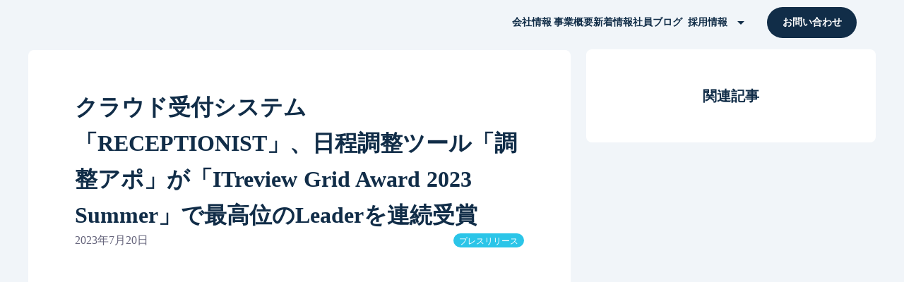

--- FILE ---
content_type: text/html;charset=utf-8
request_url: https://receptionist.co.jp/news/itreview-2023-summer/
body_size: 41552
content:
<!DOCTYPE html>
<html lang="ja">
<head><meta charset="utf-8">
<meta name="viewport" content="width=device-width, initial-scale=1">
<title>クラウド受付システム「RECEPTIONIST」、日程調整ツール「調整アポ」が「ITreview Grid Award 2023 Summer」で最高位のLeaderを連続受賞 | 株式会社 RECEPTIONIST</title>
<link rel="preconnect" href="https://fonts.gstatic.com" crossorigin>
<meta name="generator" content="Studio.Design">
<meta name="robots" content="all">
<meta property="og:site_name" content="株式会社RECEPTIONIST - ビジネスの不条理をなくす。">
<meta property="og:title" content="クラウド受付システム「RECEPTIONIST」、日程調整ツール「調整アポ」が「ITreview Grid Award 2023 Summer」で最高位のLeaderを連続受賞 | 株式会社 RECEPTIONIST">
<meta property="og:image" content="https://storage.googleapis.com/production-os-assets/assets/2a810941-34f2-4065-a35a-66f1e9398192">
<meta property="og:description" content="当社が提供するクラウド2サービスが、アイティクラウド株式会社が主催するアワード「ITreview Grid Award 2023 Summer」において、市場の認知度が高く顧客からの満足度も非常に高い... ">
<meta property="og:type" content="website">
<meta name="description" content="当社が提供するクラウド2サービスが、アイティクラウド株式会社が主催するアワード「ITreview Grid Award 2023 Summer」において、市場の認知度が高く顧客からの満足度も非常に高い... ">
<meta property="twitter:card" content="summary_large_image">
<meta property="twitter:image" content="https://storage.googleapis.com/production-os-assets/assets/2a810941-34f2-4065-a35a-66f1e9398192">
<meta name="apple-mobile-web-app-title" content="クラウド受付システム「RECEPTIONIST」、日程調整ツール「調整アポ」が「ITreview Grid Award 2023 Summer」で最高位のLeaderを連続受賞 | 株式会社 RECEPTIONIST">
<meta name="format-detection" content="telephone=no,email=no,address=no">
<meta name="chrome" content="nointentdetection">
<meta property="og:url" content="/news/itreview-2023-summer/">
<link rel="icon" type="image/png" href="https://storage.googleapis.com/production-os-assets/assets/b4ff4c7a-bfda-4d94-abd5-d278ccd9b7b1" data-hid="2c9d455">
<link rel="apple-touch-icon" type="image/png" href="https://storage.googleapis.com/production-os-assets/assets/b4ff4c7a-bfda-4d94-abd5-d278ccd9b7b1" data-hid="74ef90c"><link rel="modulepreload" as="script" crossorigin href="/_nuxt/entry.c33efc46.js"><link rel="preload" as="style" href="/_nuxt/entry.4bab7537.css"><link rel="prefetch" as="image" type="image/svg+xml" href="/_nuxt/close_circle.c7480f3c.svg"><link rel="prefetch" as="image" type="image/svg+xml" href="/_nuxt/round_check.0ebac23f.svg"><link rel="prefetch" as="script" crossorigin href="/_nuxt/LottieRenderer.7a046306.js"><link rel="prefetch" as="script" crossorigin href="/_nuxt/error-404.767318fd.js"><link rel="prefetch" as="script" crossorigin href="/_nuxt/error-500.75638267.js"><link rel="stylesheet" href="/_nuxt/entry.4bab7537.css"><style>.page-enter-active{transition:.6s cubic-bezier(.4,.4,0,1)}.page-leave-active{transition:.3s cubic-bezier(.4,.4,0,1)}.page-enter-from,.page-leave-to{opacity:0}</style><style>:root{--rebranding-loading-bg:#e5e5e5;--rebranding-loading-bar:#222}</style><style>.app[data-v-d12de11f]{align-items:center;flex-direction:column;height:100%;justify-content:center;width:100%}.title[data-v-d12de11f]{font-size:34px;font-weight:300;letter-spacing:2.45px;line-height:30px;margin:30px}</style><style>.DynamicAnnouncer[data-v-cc1e3fda]{height:1px;margin:-1px;overflow:hidden;padding:0;position:absolute;width:1px;clip:rect(0,0,0,0);border-width:0;white-space:nowrap}</style><style>.TitleAnnouncer[data-v-1a8a037a]{height:1px;margin:-1px;overflow:hidden;padding:0;position:absolute;width:1px;clip:rect(0,0,0,0);border-width:0;white-space:nowrap}</style><style>.publish-studio-style[data-v-74fe0335]{transition:.4s cubic-bezier(.4,.4,0,1)}</style><style>.product-font-style[data-v-ed93fc7d]{transition:.4s cubic-bezier(.4,.4,0,1)}</style><style>/*! * Font Awesome Free 6.4.2 by @fontawesome - https://fontawesome.com * License - https://fontawesome.com/license/free (Icons: CC BY 4.0, Fonts: SIL OFL 1.1, Code: MIT License) * Copyright 2023 Fonticons, Inc. */.fa-brands,.fa-solid{-moz-osx-font-smoothing:grayscale;-webkit-font-smoothing:antialiased;--fa-display:inline-flex;align-items:center;display:var(--fa-display,inline-block);font-style:normal;font-variant:normal;justify-content:center;line-height:1;text-rendering:auto}.fa-solid{font-family:Font Awesome\ 6 Free;font-weight:900}.fa-brands{font-family:Font Awesome\ 6 Brands;font-weight:400}:host,:root{--fa-style-family-classic:"Font Awesome 6 Free";--fa-font-solid:normal 900 1em/1 "Font Awesome 6 Free";--fa-style-family-brands:"Font Awesome 6 Brands";--fa-font-brands:normal 400 1em/1 "Font Awesome 6 Brands"}@font-face{font-display:block;font-family:Font Awesome\ 6 Free;font-style:normal;font-weight:900;src:url(https://storage.googleapis.com/production-os-assets/assets/fontawesome/1629704621943/6.4.2/webfonts/fa-solid-900.woff2) format("woff2"),url(https://storage.googleapis.com/production-os-assets/assets/fontawesome/1629704621943/6.4.2/webfonts/fa-solid-900.ttf) format("truetype")}@font-face{font-display:block;font-family:Font Awesome\ 6 Brands;font-style:normal;font-weight:400;src:url(https://storage.googleapis.com/production-os-assets/assets/fontawesome/1629704621943/6.4.2/webfonts/fa-brands-400.woff2) format("woff2"),url(https://storage.googleapis.com/production-os-assets/assets/fontawesome/1629704621943/6.4.2/webfonts/fa-brands-400.ttf) format("truetype")}</style><style>.spinner[data-v-36413753]{animation:loading-spin-36413753 1s linear infinite;height:16px;pointer-events:none;width:16px}.spinner[data-v-36413753]:before{border-bottom:2px solid transparent;border-right:2px solid transparent;border-color:transparent currentcolor currentcolor transparent;border-style:solid;border-width:2px;opacity:.2}.spinner[data-v-36413753]:after,.spinner[data-v-36413753]:before{border-radius:50%;box-sizing:border-box;content:"";height:100%;position:absolute;width:100%}.spinner[data-v-36413753]:after{border-left:2px solid transparent;border-top:2px solid transparent;border-color:currentcolor transparent transparent currentcolor;border-style:solid;border-width:2px;opacity:1}@keyframes loading-spin-36413753{0%{transform:rotate(0deg)}to{transform:rotate(1turn)}}</style><style>@font-face{font-family:grandam;font-style:normal;font-weight:400;src:url(https://storage.googleapis.com/studio-front/fonts/grandam.ttf) format("truetype")}@font-face{font-family:Material Icons;font-style:normal;font-weight:400;src:url(https://storage.googleapis.com/production-os-assets/assets/material-icons/1629704621943/MaterialIcons-Regular.eot);src:local("Material Icons"),local("MaterialIcons-Regular"),url(https://storage.googleapis.com/production-os-assets/assets/material-icons/1629704621943/MaterialIcons-Regular.woff2) format("woff2"),url(https://storage.googleapis.com/production-os-assets/assets/material-icons/1629704621943/MaterialIcons-Regular.woff) format("woff"),url(https://storage.googleapis.com/production-os-assets/assets/material-icons/1629704621943/MaterialIcons-Regular.ttf) format("truetype")}.StudioCanvas{display:flex;height:auto;min-height:100dvh}.StudioCanvas>.sd{min-height:100dvh;overflow:clip}a,abbr,address,article,aside,audio,b,blockquote,body,button,canvas,caption,cite,code,dd,del,details,dfn,div,dl,dt,em,fieldset,figcaption,figure,footer,form,h1,h2,h3,h4,h5,h6,header,hgroup,html,i,iframe,img,input,ins,kbd,label,legend,li,main,mark,menu,nav,object,ol,p,pre,q,samp,section,select,small,span,strong,sub,summary,sup,table,tbody,td,textarea,tfoot,th,thead,time,tr,ul,var,video{border:0;font-family:sans-serif;line-height:1;list-style:none;margin:0;padding:0;text-decoration:none;-webkit-font-smoothing:antialiased;-webkit-backface-visibility:hidden;box-sizing:border-box;color:#333;transition:.3s cubic-bezier(.4,.4,0,1);word-spacing:1px}a:focus:not(:focus-visible),button:focus:not(:focus-visible),summary:focus:not(:focus-visible){outline:none}nav ul{list-style:none}blockquote,q{quotes:none}blockquote:after,blockquote:before,q:after,q:before{content:none}a,button{background:transparent;font-size:100%;margin:0;padding:0;vertical-align:baseline}ins{text-decoration:none}ins,mark{background-color:#ff9;color:#000}mark{font-style:italic;font-weight:700}del{text-decoration:line-through}abbr[title],dfn[title]{border-bottom:1px dotted;cursor:help}table{border-collapse:collapse;border-spacing:0}hr{border:0;border-top:1px solid #ccc;display:block;height:1px;margin:1em 0;padding:0}input,select{vertical-align:middle}textarea{resize:none}.clearfix:after{clear:both;content:"";display:block}[slot=after] button{overflow-anchor:none}</style><style>.sd{flex-wrap:nowrap;max-width:100%;pointer-events:all;z-index:0;-webkit-overflow-scrolling:touch;align-content:center;align-items:center;display:flex;flex:none;flex-direction:column;position:relative}.sd::-webkit-scrollbar{display:none}.sd,.sd.richText *{transition-property:all,--g-angle,--g-color-0,--g-position-0,--g-color-1,--g-position-1,--g-color-2,--g-position-2,--g-color-3,--g-position-3,--g-color-4,--g-position-4,--g-color-5,--g-position-5,--g-color-6,--g-position-6,--g-color-7,--g-position-7,--g-color-8,--g-position-8,--g-color-9,--g-position-9,--g-color-10,--g-position-10,--g-color-11,--g-position-11}input.sd,textarea.sd{align-content:normal}.sd[tabindex]:focus{outline:none}.sd[tabindex]:focus-visible{outline:1px solid;outline-color:Highlight;outline-color:-webkit-focus-ring-color}input[type=email],input[type=tel],input[type=text],select,textarea{-webkit-appearance:none}select{cursor:pointer}.frame{display:block;overflow:hidden}.frame>iframe{height:100%;width:100%}.frame .formrun-embed>iframe:not(:first-child){display:none!important}.image{position:relative}.image:before{background-position:50%;background-size:cover;border-radius:inherit;content:"";height:100%;left:0;pointer-events:none;position:absolute;top:0;transition:inherit;width:100%;z-index:-2}.sd.file{cursor:pointer;flex-direction:row;outline:2px solid transparent;outline-offset:-1px;overflow-wrap:anywhere;word-break:break-word}.sd.file:focus-within{outline-color:Highlight;outline-color:-webkit-focus-ring-color}.file>input[type=file]{opacity:0;pointer-events:none;position:absolute}.sd.text,.sd:where(.icon){align-content:center;align-items:center;display:flex;flex-direction:row;justify-content:center;overflow:visible;overflow-wrap:anywhere;word-break:break-word}.sd:where(.icon.fa){display:inline-flex}.material-icons{align-items:center;display:inline-flex;font-family:Material Icons;font-size:24px;font-style:normal;font-weight:400;justify-content:center;letter-spacing:normal;line-height:1;text-transform:none;white-space:nowrap;word-wrap:normal;direction:ltr;text-rendering:optimizeLegibility;-webkit-font-smoothing:antialiased}.sd:where(.icon.material-symbols){align-items:center;display:flex;font-style:normal;font-variation-settings:"FILL" var(--symbol-fill,0),"wght" var(--symbol-weight,400);justify-content:center;min-height:1em;min-width:1em}.sd.material-symbols-outlined{font-family:Material Symbols Outlined}.sd.material-symbols-rounded{font-family:Material Symbols Rounded}.sd.material-symbols-sharp{font-family:Material Symbols Sharp}.sd.material-symbols-weight-100{--symbol-weight:100}.sd.material-symbols-weight-200{--symbol-weight:200}.sd.material-symbols-weight-300{--symbol-weight:300}.sd.material-symbols-weight-400{--symbol-weight:400}.sd.material-symbols-weight-500{--symbol-weight:500}.sd.material-symbols-weight-600{--symbol-weight:600}.sd.material-symbols-weight-700{--symbol-weight:700}.sd.material-symbols-fill{--symbol-fill:1}a,a.icon,a.text{-webkit-tap-highlight-color:rgba(0,0,0,.15)}.fixed{z-index:2}.sticky{z-index:1}.button{transition:.4s cubic-bezier(.4,.4,0,1)}.button,.link{cursor:pointer}.submitLoading{opacity:.5!important;pointer-events:none!important}.richText{display:block;word-break:break-word}.richText [data-thread],.richText a,.richText blockquote,.richText em,.richText h1,.richText h2,.richText h3,.richText h4,.richText li,.richText ol,.richText p,.richText p>code,.richText pre,.richText pre>code,.richText s,.richText strong,.richText table tbody,.richText table tbody tr,.richText table tbody tr>td,.richText table tbody tr>th,.richText u,.richText ul{backface-visibility:visible;color:inherit;font-family:inherit;font-size:inherit;font-style:inherit;font-weight:inherit;letter-spacing:inherit;line-height:inherit;text-align:inherit}.richText p{display:block;margin:10px 0}.richText>p{min-height:1em}.richText img,.richText video{height:auto;max-width:100%;vertical-align:bottom}.richText h1{display:block;font-size:3em;font-weight:700;margin:20px 0}.richText h2{font-size:2em}.richText h2,.richText h3{display:block;font-weight:700;margin:10px 0}.richText h3{font-size:1em}.richText h4,.richText h5{font-weight:600}.richText h4,.richText h5,.richText h6{display:block;font-size:1em;margin:10px 0}.richText h6{font-weight:500}.richText [data-type=table]{overflow-x:auto}.richText [data-type=table] p{white-space:pre-line;word-break:break-all}.richText table{border:1px solid #f2f2f2;border-collapse:collapse;border-spacing:unset;color:#1a1a1a;font-size:14px;line-height:1.4;margin:10px 0;table-layout:auto}.richText table tr th{background:hsla(0,0%,96%,.5)}.richText table tr td,.richText table tr th{border:1px solid #f2f2f2;max-width:240px;min-width:100px;padding:12px}.richText table tr td p,.richText table tr th p{margin:0}.richText blockquote{border-left:3px solid rgba(0,0,0,.15);font-style:italic;margin:10px 0;padding:10px 15px}.richText [data-type=embed_code]{margin:20px 0;position:relative}.richText [data-type=embed_code]>.height-adjuster>.wrapper{position:relative}.richText [data-type=embed_code]>.height-adjuster>.wrapper[style*=padding-top] iframe{height:100%;left:0;position:absolute;top:0;width:100%}.richText [data-type=embed_code][data-embed-sandbox=true]{display:block;overflow:hidden}.richText [data-type=embed_code][data-embed-code-type=instagram]>.height-adjuster>.wrapper[style*=padding-top]{padding-top:100%}.richText [data-type=embed_code][data-embed-code-type=instagram]>.height-adjuster>.wrapper[style*=padding-top] blockquote{height:100%;left:0;overflow:hidden;position:absolute;top:0;width:100%}.richText [data-type=embed_code][data-embed-code-type=codepen]>.height-adjuster>.wrapper{padding-top:50%}.richText [data-type=embed_code][data-embed-code-type=codepen]>.height-adjuster>.wrapper iframe{height:100%;left:0;position:absolute;top:0;width:100%}.richText [data-type=embed_code][data-embed-code-type=slideshare]>.height-adjuster>.wrapper{padding-top:56.25%}.richText [data-type=embed_code][data-embed-code-type=slideshare]>.height-adjuster>.wrapper iframe{height:100%;left:0;position:absolute;top:0;width:100%}.richText [data-type=embed_code][data-embed-code-type=speakerdeck]>.height-adjuster>.wrapper{padding-top:56.25%}.richText [data-type=embed_code][data-embed-code-type=speakerdeck]>.height-adjuster>.wrapper iframe{height:100%;left:0;position:absolute;top:0;width:100%}.richText [data-type=embed_code][data-embed-code-type=snapwidget]>.height-adjuster>.wrapper{padding-top:30%}.richText [data-type=embed_code][data-embed-code-type=snapwidget]>.height-adjuster>.wrapper iframe{height:100%;left:0;position:absolute;top:0;width:100%}.richText [data-type=embed_code][data-embed-code-type=firework]>.height-adjuster>.wrapper fw-embed-feed{-webkit-user-select:none;-moz-user-select:none;user-select:none}.richText [data-type=embed_code_empty]{display:none}.richText ul{margin:0 0 0 20px}.richText ul li{list-style:disc;margin:10px 0}.richText ul li p{margin:0}.richText ol{margin:0 0 0 20px}.richText ol li{list-style:decimal;margin:10px 0}.richText ol li p{margin:0}.richText hr{border-top:1px solid #ccc;margin:10px 0}.richText p>code{background:#eee;border:1px solid rgba(0,0,0,.1);border-radius:6px;display:inline;margin:2px;padding:0 5px}.richText pre{background:#eee;border-radius:6px;font-family:Menlo,Monaco,Courier New,monospace;margin:20px 0;padding:25px 35px;white-space:pre-wrap}.richText pre code{border:none;padding:0}.richText strong{color:inherit;display:inline;font-family:inherit;font-weight:900}.richText em{font-style:italic}.richText a,.richText u{text-decoration:underline}.richText a{color:#007cff;display:inline}.richText s{text-decoration:line-through}.richText [data-type=table_of_contents]{background-color:#f5f5f5;border-radius:2px;color:#616161;font-size:16px;list-style:none;margin:0;padding:24px 24px 8px;text-decoration:underline}.richText [data-type=table_of_contents] .toc_list{margin:0}.richText [data-type=table_of_contents] .toc_item{color:currentColor;font-size:inherit!important;font-weight:inherit;list-style:none}.richText [data-type=table_of_contents] .toc_item>a{border:none;color:currentColor;font-size:inherit!important;font-weight:inherit;text-decoration:none}.richText [data-type=table_of_contents] .toc_item>a:hover{opacity:.7}.richText [data-type=table_of_contents] .toc_item--1{margin:0 0 16px}.richText [data-type=table_of_contents] .toc_item--2{margin:0 0 16px;padding-left:2rem}.richText [data-type=table_of_contents] .toc_item--3{margin:0 0 16px;padding-left:4rem}.sd.section{align-content:center!important;align-items:center!important;flex-direction:column!important;flex-wrap:nowrap!important;height:auto!important;max-width:100%!important;padding:0!important;width:100%!important}.sd.section-inner{position:static!important}@property --g-angle{syntax:"<angle>";inherits:false;initial-value:180deg}@property --g-color-0{syntax:"<color>";inherits:false;initial-value:transparent}@property --g-position-0{syntax:"<percentage>";inherits:false;initial-value:.01%}@property --g-color-1{syntax:"<color>";inherits:false;initial-value:transparent}@property --g-position-1{syntax:"<percentage>";inherits:false;initial-value:100%}@property --g-color-2{syntax:"<color>";inherits:false;initial-value:transparent}@property --g-position-2{syntax:"<percentage>";inherits:false;initial-value:100%}@property --g-color-3{syntax:"<color>";inherits:false;initial-value:transparent}@property --g-position-3{syntax:"<percentage>";inherits:false;initial-value:100%}@property --g-color-4{syntax:"<color>";inherits:false;initial-value:transparent}@property --g-position-4{syntax:"<percentage>";inherits:false;initial-value:100%}@property --g-color-5{syntax:"<color>";inherits:false;initial-value:transparent}@property --g-position-5{syntax:"<percentage>";inherits:false;initial-value:100%}@property --g-color-6{syntax:"<color>";inherits:false;initial-value:transparent}@property --g-position-6{syntax:"<percentage>";inherits:false;initial-value:100%}@property --g-color-7{syntax:"<color>";inherits:false;initial-value:transparent}@property --g-position-7{syntax:"<percentage>";inherits:false;initial-value:100%}@property --g-color-8{syntax:"<color>";inherits:false;initial-value:transparent}@property --g-position-8{syntax:"<percentage>";inherits:false;initial-value:100%}@property --g-color-9{syntax:"<color>";inherits:false;initial-value:transparent}@property --g-position-9{syntax:"<percentage>";inherits:false;initial-value:100%}@property --g-color-10{syntax:"<color>";inherits:false;initial-value:transparent}@property --g-position-10{syntax:"<percentage>";inherits:false;initial-value:100%}@property --g-color-11{syntax:"<color>";inherits:false;initial-value:transparent}@property --g-position-11{syntax:"<percentage>";inherits:false;initial-value:100%}</style><style>.snackbar[data-v-e23c1c77]{align-items:center;background:#fff;border:1px solid #ededed;border-radius:6px;box-shadow:0 16px 48px -8px rgba(0,0,0,.08),0 10px 25px -5px rgba(0,0,0,.11);display:flex;flex-direction:row;gap:8px;justify-content:space-between;left:50%;max-width:90vw;padding:16px 20px;position:fixed;top:32px;transform:translateX(-50%);-webkit-user-select:none;-moz-user-select:none;user-select:none;width:480px;z-index:9999}.snackbar.v-enter-active[data-v-e23c1c77],.snackbar.v-leave-active[data-v-e23c1c77]{transition:.4s cubic-bezier(.4,.4,0,1)}.snackbar.v-enter-from[data-v-e23c1c77],.snackbar.v-leave-to[data-v-e23c1c77]{opacity:0;transform:translate(-50%,-10px)}.snackbar .convey[data-v-e23c1c77]{align-items:center;display:flex;flex-direction:row;gap:8px;padding:0}.snackbar .convey .icon[data-v-e23c1c77]{background-position:50%;background-repeat:no-repeat;flex-shrink:0;height:24px;width:24px}.snackbar .convey .message[data-v-e23c1c77]{font-size:14px;font-style:normal;font-weight:400;line-height:20px;white-space:pre-line}.snackbar .convey.error .icon[data-v-e23c1c77]{background-image:url(/_nuxt/close_circle.c7480f3c.svg)}.snackbar .convey.error .message[data-v-e23c1c77]{color:#f84f65}.snackbar .convey.success .icon[data-v-e23c1c77]{background-image:url(/_nuxt/round_check.0ebac23f.svg)}.snackbar .convey.success .message[data-v-e23c1c77]{color:#111}.snackbar .button[data-v-e23c1c77]{align-items:center;border-radius:40px;color:#4b9cfb;display:flex;flex-shrink:0;font-family:Inter;font-size:12px;font-style:normal;font-weight:700;justify-content:center;line-height:16px;padding:4px 8px}.snackbar .button[data-v-e23c1c77]:hover{background:#f5f5f5}</style><style>a[data-v-757b86f2]{align-items:center;border-radius:4px;bottom:20px;height:20px;justify-content:center;left:20px;perspective:300px;position:fixed;transition:0s linear;width:84px;z-index:2000}@media (hover:hover){a[data-v-757b86f2]{transition:.4s cubic-bezier(.4,.4,0,1);will-change:width,height}a[data-v-757b86f2]:hover{height:32px;width:200px}}[data-v-757b86f2] .custom-fill path{fill:var(--03ccd9fe)}.fade-enter-active[data-v-757b86f2],.fade-leave-active[data-v-757b86f2]{position:absolute;transform:translateZ(0);transition:opacity .3s cubic-bezier(.4,.4,0,1);will-change:opacity,transform}.fade-enter-from[data-v-757b86f2],.fade-leave-to[data-v-757b86f2]{opacity:0}</style><style>.design-canvas__modal{height:100%;pointer-events:none;position:fixed;transition:none;width:100%;z-index:2}.design-canvas__modal:focus{outline:none}.design-canvas__modal.v-enter-active .studio-canvas,.design-canvas__modal.v-leave-active,.design-canvas__modal.v-leave-active .studio-canvas{transition:.4s cubic-bezier(.4,.4,0,1)}.design-canvas__modal.v-enter-active .studio-canvas *,.design-canvas__modal.v-leave-active .studio-canvas *{transition:none!important}.design-canvas__modal.isNone{transition:none}.design-canvas__modal .design-canvas__modal__base{height:100%;left:0;pointer-events:auto;position:fixed;top:0;transition:.4s cubic-bezier(.4,.4,0,1);width:100%;z-index:-1}.design-canvas__modal .studio-canvas{height:100%;pointer-events:none}.design-canvas__modal .studio-canvas>*{background:none!important;pointer-events:none}</style></head>
<body ><div id="__nuxt"><div><span></span><!----><!----></div></div><script type="application/json" id="__NUXT_DATA__" data-ssr="true">[["Reactive",1],{"data":2,"state":41,"_errors":42,"serverRendered":44,"path":45,"pinia":46},{"dynamicDatanews/itreview-2023-summer":3},{"wp_cover":4,"ugUXiU9c":5,"body":23,"title":24,"slug":25,"_meta":26,"_filter":38,"id":40},"https://storage.googleapis.com/studio-cms-assets/projects/Nxqg2DMxO1/s-1200x630_v-fms_webp_ad30ccfb-f3dc-429e-9922-7da69299694a.jpg",{"title":6,"slug":7,"_meta":8,"_filter":21,"id":22},"プレスリリース","fdrINIdP",{"project":9,"publishedAt":11,"createdAt":12,"order":13,"publishType":14,"schema":15,"uid":19,"updatedAt":20},{"id":10},"fGmEIblkLmnX3V0HodkJ",["Date","2024-01-30T09:01:28.000Z"],["Date","2024-01-30T09:00:32.000Z"],1,"draft",{"id":16,"key":17,"postType":18},"gGjnrP94cwBN0u1oRHiC","PC77p26W","category","vSaGPq66",["Date","2024-01-30T09:00:32.000Z"],[],"upBkRpo6LXl73C4ESVBk","\u003Cfigure data-uid=\"PxGKd0BO\" data-time=\"1708058218385\" data-thread=\"\" style=\"text-align: \">\u003Cimg src=\"https://storage.googleapis.com/studio-cms-assets/projects/Nxqg2DMxO1/s-1200x630_v-fms_webp_a928b9b9-3594-4692-8328-4e09db329331.jpg\" alt=\"\" width=\"\" height=\"\">\u003Cfigcaption>\u003C/figcaption>\u003C/figure>\u003Cp data-uid=\"Z1N_UhrL\" data-time=\"1708058208095\">\u003C/p>\u003Cp data-uid=\"pKbtqgbl\" data-time=\"1708058261680\">\u003Cstrong>当社が提供するクラウド2サービスが、アイティクラウド株式会社が主催するアワード「ITreview Grid Award 2023 Summer」において、市場の認知度が高く顧客からの満足度も非常に高い製品である「Leader」を受賞しました。\u003C/strong> \u003Cstrong>受付システム「RECEPTIONIST」は＜受付システム部門＞と＜入退室管理システム部門＞、日程調整ツール「調整アポ」は＜日程調整ツール部門＞と＜予約システム部門＞のそれぞれ２部門での選出となりました。\u003C/strong> &nbsp;\u003C/p>\u003Cp data-uid=\"C8G8XW5k\" data-time=\"1708058263492\">ITreview Grid Award 2023 Summer \u003Ca target=\"_blank\" href=\"https://www.itreview.jp/award/2023_summer.html\" data-has-link=\"true\" rel=\"noopener noreferrer\">https://www.itreview.jp/award/2023_summer.html\u003C/a>\u003C/p>\u003Cp data-uid=\"zeworLda\" data-time=\"1708058232157\">　\u003C/p>\u003Ch3 data-uid=\"8F41kF49\" data-time=\"1708058236278\" id=\"index_8F41kF49\">ITreview Grid Awardとは\u003C/h3>\u003Cp data-uid=\"2M0AOpAL\" data-time=\"1708058256564\">&nbsp;ビジネス向けIT製品・クラウドサービスのレビュープラットフォーム「ITreview」で投稿されたレビューをもとに四半期に一度ユーザーに支持された製品を表彰する場です。 \u003C/p>\u003Cp data-uid=\"YDHDLKOT\" data-time=\"1708058256564\">2023年6月までに掲載されたレビューの集計結果を2023 Summerとして発表します。 約2万人のビジネスユーザーによる計11万超のレビューデータから満足度の高い製品を選出。341のカテゴリー、約1,600の製品・パートナーに「Leader」「High Performer」のバッジが付与されています。\u003C/p>\u003Cp data-uid=\"Qy4kqs5w\" data-time=\"1708058249817\">　\u003C/p>\u003Ch3 data-uid=\"mrb2aONd\" data-time=\"1708058248615\" id=\"index_mrb2aONd\">「RECEPTIONIST」「調整アポ」が受賞した最高位「Leader」とは\u003C/h3>\u003Cp data-uid=\"YwZ4rEmP\" data-time=\"1708058273467\"> &nbsp; ITreviewに集まった約11万件のレビューをもとに、顧客満足度と認知度の双方が優れた製品を「Leader」として表彰しています。多くの利用者から支持を得ている証であり、名誉ある称号とされています。 &nbsp;\u003C/p>\u003Cp data-uid=\"mqZqrWs0\" data-time=\"1708058274316\">\u003C/p>\u003Cp data-uid=\"y9_Dp8Qn\" data-time=\"1708058277132\">\u003Cstrong>受賞部門\u003C/strong> &nbsp; \u003C/p>\u003Cp data-uid=\"0bzWPMZm\" data-time=\"1708058281130\">▼クラウド受付システム「RECEPTIONIST」 \u003Cbr>・受付システム部門 \u003Cbr>・入退室管理システム部門 &nbsp; \u003C/p>\u003Cp data-uid=\"1PD3hFCX\" data-time=\"1708058285410\">▼日程調整ツール「調整アポ」 \u003Cbr>・日程調整ツール部門 \u003Cbr>・予約システム部門 &nbsp; \u003C/p>\u003Cp data-uid=\"YkQ5dXE7\" data-time=\"1708058288630\">\u003C/p>\u003Cp data-uid=\"q8ap3FNj\" data-time=\"1708058285410\">今後も満足して使い続けていただけるサービスを目指して、 新機能の追加リリースなど、ビジネスにおけるあらゆる受付を効率化するコミュニケーションサービスとして力強く進化し、業務に集中できる生産性の高い環境構築に最大限貢献してまいります。&nbsp;&nbsp;\u003C/p>\u003Cp data-uid=\"KNwjiow7\" data-time=\"1708058269099\">　\u003C/p>\u003Ch3 data-uid=\"IC0yoccS\" data-time=\"1708058309371\" id=\"index_IC0yoccS\">■クラウド受付システム「RECEPTIONIST」\u003C/h3>\u003Cp data-uid=\"_FprIuAW\" data-time=\"1708058312437\"> &nbsp; \u003Ca target=\"_blank\" href=\"https://receptionist.jp/\" data-has-link=\"true\" rel=\"noopener noreferrer\">https://receptionist.jp/\u003C/a> &nbsp;\u003C/p>\u003Cp data-uid=\"x5hfkzc2\" data-time=\"1708058316651\"> 「RECEPTIONIST」は、受付の社内取次、受付表の記入、来客者情報の管理などを自動化する受付システムです。 &nbsp; 内線電話や受付係の代わりに、受付に置かれたiPadから担当者を直接呼び出し、無駄のない効率的な来客対応を実現します。\u003C/p>\u003Cp data-uid=\"Eh8z6zxv\" data-time=\"1708058321297\">また、2020年以降、外部の入退館システムとの連携により、受付時に施設内のセキュリティを解錠する利用シーンへの提供も可能となっています。 &nbsp;\u003C/p>\u003Cp data-uid=\"Z9honehO\" data-time=\"1708058323371\"> 「紙の来訪者管理・受付を完全ペーパーレス化できた」「社内のビジネスチャット浸透の一助になった」「社内の内線電話が撤去できた」「来訪者の方に自社デジタル化を感じて頂けることでブランディングに寄与した」などの評価をいただき、受付システム部門において18期連続、入退室管理システム部門では初めて「Leader」に選出されました。 &nbsp;\u003C/p>\u003Cp data-uid=\"5IYhdqHC\" data-time=\"1708058324605\">\u003Cstrong>「RECEPTIONIST」Itreview ユーザーレビューページ\u003C/strong> \u003Ca target=\"_blank\" href=\"https://www.itreview.jp/products/receptionist/reviews\" data-has-link=\"true\" rel=\"noopener noreferrer\">https://www.itreview.jp/products/receptionist/reviews\u003C/a>\u003C/p>\u003Cp data-uid=\"zCjdzFHM\" data-time=\"1708058326308\">　\u003C/p>\u003Ch3 data-uid=\"YYpdHW4i\" data-time=\"1708058329912\" id=\"index_YYpdHW4i\">■日程調整ツール「調整アポ」\u003C/h3>\u003Cp data-uid=\"86Oh3ApJ\" data-time=\"1708058331214\"> &nbsp; \u003Ca target=\"_blank\" href=\"https://scheduling.receptionist.jp/\" data-has-link=\"true\" rel=\"noopener noreferrer\">https://scheduling.receptionist.jp/\u003C/a> &nbsp; \u003C/p>\u003Cp data-uid=\"qoZyJKV7\" data-time=\"1708058332950\">「調整アポ」は、日程調整と当日までのフォローアップを効率化するクラウドサービスです。 &nbsp; ホストの空いている日時だけが表示される予約ページURLをゲストに送り、好きな日時を選んでもらうだけで調整が完了します。\u003C/p>\u003Cp data-uid=\"hXfMuNrE\" data-time=\"1708058334758\">同時に、RECEPTIONISTの受付QRコード発行・WEB会議用のURLの自動発行、Salesforceの更新、リマインドメールの自動送信など、オンライン・オフライン問わず、様々なシーンの手作業を自動化する日程調整ツールです。\u003C/p>\u003Cp data-uid=\"QwVOvE2r\" data-time=\"1708058336872\"> &nbsp; 日程調整にかかわる業務の効率化に加え、さまざまな打ち合わせの形式に合わせた設定が可能なことや多彩な外部連携機能、直感的に使える優れたデザインが評価され、今回で8期連続で日程調整ツール部門のLeaderを受賞しています。\u003C/p>\u003Cp data-uid=\"lef7VK3o\" data-time=\"1708058347533\">また、営業の商談予約や病院の受診予約に使われていることから、新たに予約システム部門でも受賞となりました。 &nbsp; \u003C/p>\u003Cp data-uid=\"4OvXuKUE\" data-time=\"1708058349009\">\u003Cstrong>「調整アポ」Itreview ユーザーレビューページ\u003C/strong> \u003Ca target=\"_blank\" href=\"//www.itreview.jp/products/choseiapo/reviews\" data-has-link=\"true\" rel=\"noopener noreferrer\">​​https://www.itreview.jp/products/choseiapo/reviews\u003C/a> &nbsp;\u003C/p>\u003Cp data-uid=\"68gx0Uw0\" data-time=\"1708058349129\">\u003C/p>\u003Cp data-uid=\"icUV0h1a\" data-time=\"1708058354299\">＜本件に関するお問い合わせ先＞ \u003C/p>\u003Cp data-uid=\"J0JKO9bm\" data-time=\"1708058355650\">広報担当者　：藤村 \u003C/p>\u003Cp data-uid=\"rclS_5i5\" data-time=\"1708058355651\">問い合わせ先：\u003Ca target=\"_blank\" href=\"https://receptionist.co.jp/contact/\" data-has-link=\"true\" rel=\"noopener noreferrer\">https://receptionist.co.jp/contact/\u003C/a>\u003C/p>","クラウド受付システム「RECEPTIONIST」、日程調整ツール「調整アポ」が「ITreview Grid Award 2023 Summer」で最高位のLeaderを連続受賞","itreview-2023-summer",{"project":27,"publishedAt":28,"createdAt":29,"order":30,"publishType":31,"schema":32,"uid":36,"updatedAt":37},{"id":10},["Date","2023-07-20T02:00:36.000Z"],["Date","2024-01-30T01:29:21.000Z"],365,"public",{"id":33,"key":34,"postType":35},"onsbBkF2UJixCFmezcnE","wp_post_ZQei0JP9","post","TvvYwDMb",["Date","2024-02-26T03:44:50.000Z"],[39],"ugUXiU9c:vSaGPq66","1mOLuQce6Gor6u3Je6jz",{},{"dynamicDatanews/itreview-2023-summer":43},null,true,"/news/itreview-2023-summer/",{"cmsContentStore":47,"indexStore":51,"projectStore":54,"productStore":68,"pageHeadStore":281},{"listContentsMap":48,"contentMap":49},["Map"],["Map",50,3],"wp_post_ZQei0JP9/itreview-2023-summer",{"routeType":52,"host":53},"publish","receptionist.co.jp",{"project":55},{"id":56,"name":53,"type":57,"customDomain":58,"iconImage":58,"coverImage":59,"displayBadge":60,"integrations":61,"snapshot_path":65,"snapshot_id":66,"recaptchaSiteKey":67},"Nxqg2DMxO1","web","","https://storage.googleapis.com/production-os-assets/assets/e4ad5c3d-3625-4ad1-94cd-3c7ce038b21d",false,[62],{"integration_name":63,"code":64},"typesquare","unused","https://storage.googleapis.com/studio-publish/projects/Nxqg2DMxO1/Xqz8on26WD/","Xqz8on26WD","6LdKcYopAAAAAMSBiwtzu-FPYprx_vgNUfGHFgeC",{"product":69,"isLoaded":44,"selectedModalIds":278,"redirectPage":43,"isInitializedRSS":60,"pageViewMap":279,"symbolViewMap":280},{"breakPoints":70,"colors":77,"fonts":78,"head":113,"info":120,"pages":127,"resources":244,"symbols":247,"style":260,"styleVars":262,"enablePassword":60,"classes":275,"publishedUid":277},[71,74],{"maxWidth":72,"name":73},480,"mobile",{"maxWidth":75,"name":76},768,"tablet",[],[79,105,107,109],{"family":80,"subsets":81,"variants":85,"vendor":104},"Barlow",[82,83,84],"latin","latin-ext","vietnamese",[86,87,88,89,90,91,92,93,94,95,96,97,98,99,100,101,102,103],"100","100italic","200","200italic","300","300italic","regular","italic","500","500italic","600","600italic","700","700italic","800","800italic","900","900italic","google",{"family":106,"vendor":63},"見出ゴMB1",{"family":108,"vendor":63},"中ゴシックBBB JIS2004",{"family":110,"subsets":111,"variants":112,"vendor":104},"Lato",[82,83],[86,87,90,91,92,93,98,99,102,103],{"favicon":114,"lang":115,"meta":116,"title":119},"https://storage.googleapis.com/production-os-assets/assets/b4ff4c7a-bfda-4d94-abd5-d278ccd9b7b1","ja",{"description":117,"og:image":118},"株式会社RECEPTIONISTは、「ビジネスの不条理をなくす。」をミッションに掲げ、クラウド受付システム「RECEPTIONIST」、日程調整ツール「調整アポ」、スペース予約管理システム「予約ルームズ」の開発・提供をしています。","https://storage.googleapis.com/production-os-assets/assets/2a810941-34f2-4065-a35a-66f1e9398192","株式会社RECEPTIONIST - ビジネスの不条理をなくす。",{"baseWidth":121,"created_at":122,"screen":123,"type":57,"updated_at":125,"version":126},1280,1518591100346,{"height":124,"isAutoHeight":60,"width":121,"workingState":60},600,1518792996878,"4.1.9",[128,141,147,156,162,168,174,180,188,194,200,205,210,215,220,225,237],{"head":129,"id":131,"position":132,"type":134,"uuid":135,"symbolIds":136},{"lang":115,"meta":130,"title":58},{"description":58,"og:image":58},"/",{"x":133,"y":133},0,"page","4c1aaa2d-8a1d-40cb-84ad-ecda94e3e3b9",[137,138,139,140],"f93d2da6-71f2-4dea-889a-fe304a241a75","679148f1-e76c-4936-bc2f-257bbc9a004e","c6b58439-68ae-476c-ba1a-9ed4dd2b9e20","38d8cbcd-9a4c-4244-9356-715888712054",{"head":142,"id":144,"type":134,"uuid":145,"symbolIds":146},{"title":143},"会社情報 | 株式会社RECEPTIONIST","about","89d0d556-93b7-413c-bfdc-517d072dc0ff",[137,138,140],{"head":148,"id":153,"type":134,"uuid":154,"symbolIds":155},{"meta":149,"title":152},{"description":150,"og:image":151},"株式会社RECEPTIONISTのプレスキットです。パートナー・メディアの皆様がご利用いただけるロゴデータ及びロゴ利用に関するガイドラインを掲載しています。","https://storage.googleapis.com/production-os-assets/assets/ada58293-ce93-4b39-ab84-d23f93e6abad","プレスキット | 株式会社RECEPTIONIST","about/presskit","5c31f050-6397-4fca-b4a2-b6c220472d3d",[137,138,140],{"head":157,"id":159,"type":134,"uuid":160,"symbolIds":161},{"title":158},"ESG取り組み | 株式会社RECEPTIONIST","about/esg","5c49916b-1a62-4e33-828f-61d7bac97edd",[137,138,140],{"head":163,"id":165,"type":134,"uuid":166,"symbolIds":167},{"title":164},"事業概要 | 株式会社RECEPTIONIST","service","98bb79dc-c770-4142-944e-532c257db99f",[137,138,140],{"head":169,"id":171,"type":134,"uuid":172,"symbolIds":173},{"title":170},"社員ブログ｜株式会社RECEPTIONIST","blog","680cc9d8-cd36-44f1-a379-5d2e82d59fec",[137,138,140],{"head":175,"id":177,"type":134,"uuid":178,"symbolIds":179},{"title":176},"採用情報 | 株式会社RECEPTIONIST","career","29480788-79bd-47ab-94af-df98e71cb2c1",[137,138,139,140],{"head":181,"id":185,"type":134,"uuid":186,"symbolIds":187},{"meta":182,"title":184},{"robots":183},"noindex","お問い合わせ | 株式会社RECEPTIONIST","contact/thanks","74970f5e-d25a-4a16-92bd-a23e709f1b82",[140,137,138],{"head":189,"id":191,"type":134,"uuid":192,"symbolIds":193},{"meta":190,"title":184},{"robots":183},"contact","e3e78f71-d155-44d2-af59-14be3395128f",[140,137,138],{"head":195,"id":197,"type":134,"uuid":198,"symbolIds":199},{"title":196},"新着情報 | 株式会社RECEPTIONIST","news/all","4c7839b6-1b33-4eff-8682-e2646ed98bdd",[137,138,140],{"head":201,"id":202,"type":134,"uuid":203,"symbolIds":204},{"title":196},"news/news","fcdfee54-291f-4483-a97b-fd5ec969160e",[137,138,140],{"head":206,"id":207,"type":134,"uuid":208,"symbolIds":209},{"title":196},"news/release","8f1f0d6e-446d-4a3b-a475-246b72b79378",[137,138,140],{"head":211,"id":212,"type":134,"uuid":213,"symbolIds":214},{"title":196},"news/media","88ae9264-0cc8-484a-93f2-9e40de88b833",[137,138,140],{"head":216,"id":217,"type":134,"uuid":218,"symbolIds":219},{"title":196},"news/interview","6995c040-94ed-42d3-a268-317e93ee5dd2",[137,138,140],{"id":221,"isCookieModal":60,"responsive":44,"type":222,"uuid":223,"symbolIds":224},"8","modal","e147fa39-e6db-44cc-a387-1bae8d7a972d",[],{"cmsRequest":226,"head":229,"id":234,"type":134,"uuid":235,"symbolIds":236},{"contentSlug":227,"schemaKey":228},"{{$route.params.slug}}","wp_post_RgoXkghY",{"lang":115,"meta":230,"title":233},{"description":231,"og:image":232},"{{body}} ","{{wp_cover}}","{{title}} | 株式会社 RECEPTIONIST","blog/:slug","6afad182-6f80-4691-a11f-d9cfa85d31f5",[137,138,140],{"cmsRequest":238,"head":239,"id":241,"type":134,"uuid":242,"symbolIds":243},{"contentSlug":227,"schemaKey":34},{"lang":115,"meta":240,"title":233},{"description":231,"og:image":58},"news/:slug","c3710eed-7641-4d54-8478-2306ad91cda9",[137,138,140],{"rssList":245,"apiList":246,"cmsProjectId":10},[],[],[248,249,250,251,253,254,256,258],{"uuid":137},{"uuid":140},{"uuid":138},{"uuid":252},"040f0a3b-5df3-4c85-9f9f-21d0bbe8154f",{"uuid":139},{"uuid":255},"5f882251-b428-45c7-9e73-415f80dbd502",{"uuid":257},"8ae96ff9-409f-4e76-bb58-4cb75e802cc3",{"uuid":259},"996209da-21ee-44f8-834d-703c8b081653",{"fontFamily":261},[],{"fontFamily":263},[264,266,268,271,273,274],{"key":265,"name":58,"value":80},"0fb72b6a",{"key":267,"name":58,"value":106},"a3b7c5da",{"key":269,"name":58,"value":270},"6d80481e","'中ゴシックBBB JIS2004'",{"key":272,"name":58,"value":110},"b886eb76",{"key":272,"name":58,"value":110},{"key":272,"name":58,"value":110},{"typography":276},[],"20260122050658",[],{},["Map"],{"googleFontMap":282,"typesquareLoaded":60,"hasCustomFont":60,"materialSymbols":283},["Map"],[]]</script><script>window.__NUXT__={};window.__NUXT__.config={public:{apiBaseUrl:"https://api.studiodesignapp.com/api",cmsApiBaseUrl:"https://api.cms.studiodesignapp.com",previewBaseUrl:"https://preview.studio.site",facebookAppId:"569471266584583",firebaseApiKey:"AIzaSyBkjSUz89vvvl35U-EErvfHXLhsDakoNNg",firebaseProjectId:"studio-7e371",firebaseAuthDomain:"studio-7e371.firebaseapp.com",firebaseDatabaseURL:"https://studio-7e371.firebaseio.com",firebaseStorageBucket:"studio-7e371.appspot.com",firebaseMessagingSenderId:"373326844567",firebaseAppId:"1:389988806345:web:db757f2db74be8b3",studioDomain:".studio.site",studioPublishUrl:"https://storage.googleapis.com/studio-publish",studioPublishIndexUrl:"https://storage.googleapis.com/studio-publish-index",rssApiPath:"https://rss.studiodesignapp.com/rssConverter",embedSandboxDomain:".studioiframesandbox.com",apiProxyUrl:"https://studio-api-proxy-rajzgb4wwq-an.a.run.app",proxyApiBaseUrl:"",isDev:false,fontsApiBaseUrl:"https://fonts.studio.design",jwtCookieName:"jwt_token"},app:{baseURL:"/",buildAssetsDir:"/_nuxt/",cdnURL:""}}</script><script type="module" src="/_nuxt/entry.c33efc46.js" crossorigin></script></body>
</html>

--- FILE ---
content_type: text/plain; charset=utf-8
request_url: https://analytics.studiodesignapp.com/event
body_size: -237
content:
Message published: 17924158873865924